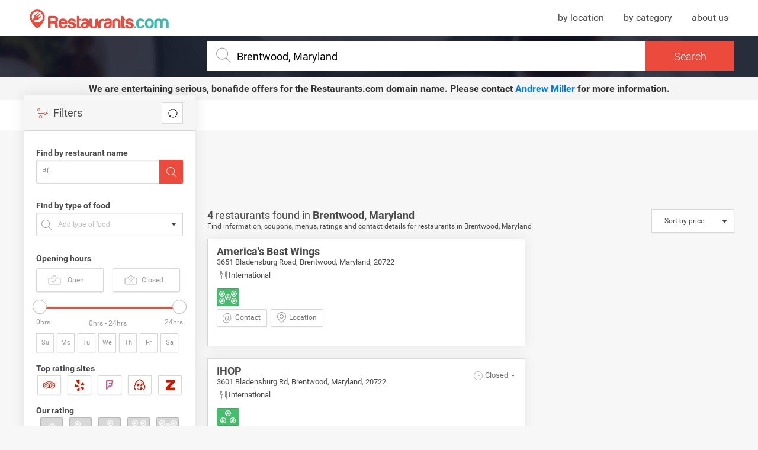

--- FILE ---
content_type: text/html; charset=UTF-8
request_url: https://www.restaurants.com/brentwood-maryland
body_size: 36663
content:
<!DOCTYPE html>
<html class="desktop">
    <head>
                <title>Restaurants in Brentwood, Maryland: information, menu, reservations &amp; ratings </title> <meta name="description" content="Restaurants in Brentwood, Maryland, - Find and compare information, menus, ratings, and contact information of the best restaurants in Brentwood, Maryland "> <meta name="keywords" content="Restaurants in Brentwood, Maryland, top restaurants in Brentwood, Maryland, restaurants :city, reviews, ratings, photos,   tripadvisor, zagat, michelin, yelp, foursquare">
                <meta charset="utf-8">
        <meta http-equiv="X-UA-Compatible" content="IE=edge">
        <meta name="viewport" content="width=device-width, initial-scale=1, maximum-scale=1, user-scalable=0">
        <meta name="msapplication-TileColor" content="#ffffff">
        <meta name="msapplication-TileImage" content="/ms-icon-144x144.png">
        <meta name="theme-color" content="#ffffff">
        <link rel="apple-touch-icon" sizes="57x57" href="https://www.restaurants.com/ui/img/favicon-restaurants/apple-icon-57x57.png">
        <link rel="apple-touch-icon" sizes="60x60" href="https://www.restaurants.com/ui/img/favicon-restaurants/apple-icon-60x60.png">
        <link rel="apple-touch-icon" sizes="72x72" href="https://www.restaurants.com/ui/img/favicon-restaurants/apple-icon-72x72.png">
        <link rel="apple-touch-icon" sizes="76x76" href="https://www.restaurants.com/ui/img/favicon-restaurants/apple-icon-76x76.png">
        <link rel="apple-touch-icon" sizes="114x114" href="https://www.restaurants.com/ui/img/favicon-restaurants/apple-icon-114x114.png">
        <link rel="apple-touch-icon" sizes="120x120" href="https://www.restaurants.com/ui/img/favicon-restaurants/apple-icon-120x120.png">
        <link rel="apple-touch-icon" sizes="144x144" href="https://www.restaurants.com/ui/img/favicon-restaurants/apple-icon-144x144.png">
        <link rel="apple-touch-icon" sizes="152x152" href="https://www.restaurants.com/ui/img/favicon-restaurants/apple-icon-152x152.png">
        <link rel="apple-touch-icon" sizes="180x180" href="https://www.restaurants.com/ui/img/favicon-restaurants/apple-icon-180x180.png">
        <link rel="icon" type="image/png" sizes="192x192"  href="https://www.restaurants.com/ui/img/favicon-restaurants/android-icon-192x192.png">
        <link rel="icon" type="image/png" sizes="32x32" href="https://www.restaurants.com/ui/img/favicon-restaurants/favicon-32x32.png">
        <link rel="icon" type="image/png" sizes="96x96" href="https://www.restaurants.com/ui/img/favicon-restaurants/favicon-96x96.png">
        <link rel="icon" type="image/png" sizes="16x16" href="https://www.restaurants.com/ui/img/favicon-restaurants/favicon-16x16.png">
        <link rel="icon" type="image/png" sizes="16x16" href="https://www.restaurants.com/ui/img/favicon-restaurants/favicon-16x16.png">
        <link rel="manifest" href="/manifest.json">


                               <link rel="stylesheet" href="/build/ui/css/results_section-c9b0d3fc03.css" />
        
                    
<script>var map = null; var listViewMap = false; var activeMap = false;</script>
<link href="https://maxcdn.bootstrapcdn.com/font-awesome/4.6.3/css/font-awesome.min.css" rel="stylesheet" />
        
        <script type="text/javascript">
            var siteU4L = "https://www.restaurants.com";
            var mapExist = false;
            var u4Ls = {"search_page":"https:\/\/www.restaurants.com\/search","search":"https:\/\/www.restaurants.com\/js\/srch","map_view_restaurants":"https:\/\/www.restaurants.com\/js\/mapview","cuisines":"https:\/\/www.restaurants.com\/js\/cuisines","autocomplete":"https:\/\/www.restaurants.com\/js\/tcmplt","autocomplete_name":"https:\/\/www.restaurants.com\/js\/name","neighborhood":"https:\/\/www.restaurants.com\/js\/neighborhood","popup":"https:\/\/www.restaurants.com\/js\/popup"};
            var _token = '3sgqFvc5Zqzxavt2YDbWq8wGvrGw9kYwN0hzZHxW';
            var _k = "9c6596178fde83867ce0a7c0d8400680ca63cc74";
            var _t = "5ae6892e8de39b106bfe5f5ee0d770b1eef14a80";
            var _bdt = 'desktop';
            var city = "Brentwood, Maryland";
        </script>

        <script async src="https://pagead2.googlesyndication.com/pagead/js/adsbygoogle.js?client=ca-pub-4521538378900568" crossorigin="anonymous"></script>

        
                    <script type="text/javascript">
    var oldU4L = "http://www.restaurants.com/";
    var inputs = {"order_by":"price","point":"38.9430556,-76.9569444","q":"brentwood,maryland","our_rating":""};
    // var zoomMap = 11;
    var urlSegment = 'brentwood-maryland';
    var day_data = "thursday";
    var hour_data = 05;
</script>
        
        <script async="async" src="https://www.google.com/adsense/search/ads.js"></script>
        <script type="text/javascript">
          (function(g,o){g[o]=g[o]||function(){(g[o]['q']=g[o]['q']||[]).push(
          arguments)},g[o]['t']=1*new Date})(window,'_googCsa');
        </script>

        
        <script>
            (function(i,s,o,g,r,a,m){i['GoogleAnalyticsObject']=r;i[r]=i[r]||function(){
            (i[r].q=i[r].q||[]).push(arguments)},i[r].l=1*new Date();a=s.createElement(o),
            m=s.getElementsByTagName(o)[0];a.async=1;a.src=g;m.parentNode.insertBefore(a,m)
            })(window,document,'script','https://www.google-analytics.com/analytics.js','ga');

            ga('create', 'UA-21429953-1', 'auto');
                        ga('set', 'dimension1', 'Search Results');
                                    ga('set', 'dimension2', 'Brentwood');
            ga('set', 'dimension3', 'Maryland');
                        ga('send', 'pageview');
        </script>

        
        <!-- other head elements from your page -->

        <script type="text/javascript" charset="utf-8">
        (function(g,o){g[o]=g[o]||function(){(g[o]['q']=g[o]['q']||[]).push(
          arguments)},g[o]['t']=1*new Date})(window,'_googCsa');
        </script>

        <script async src="//pagead2.googlesyndication.com/pagead/js/adsbygoogle.js"></script>
        <script>
          (adsbygoogle = window.adsbygoogle || []).push({
            google_ad_client: "ca-pub-4521538378900568",
            enable_page_level_ads: true
          });
		</script>

						<style type="text/css">
			#mapfiContiner{
				width: 500px;
				height: 400px;
				zoom: 1;
				z-index: 9999999;
				position: fixed;
				float: right;
			}
			#mapfit {
				width: 500px;
				height: 400px;
				overflow: hidden;
				}
		</style>
    </head>
    <body>
        <header id="header">
        <div class="header_container container">
            <div class="logo_restaurants">
                <h1 class="logo">
                    <a href="https://www.restaurants.com" title="Restaurants.com: Find the best restaurants near you"><span>Restaurants.com</span></a>
                </h1>
            </div>
            <nav class="header_menu">
                <ul>
                    <li><a href="https://www.restaurants.com/us" title="Restaurants by location">by location</a></li>
                    <li><a href="https://www.restaurants.com/top" title="Restaurants by category">by category</a></li>
                    <li><a href="https://www.restaurants.com/about-us" title="About us">about us</a></li>
                </ul>
            </nav>
        </div>
                <div class="header_search">
            <div class="container">
                <div class="wrapp_input">
                    <div class="inner">
                        <span class="icon"></span>
                        <input type="search" name="autoMain" id="search" value="Brentwood, Maryland" autocomplete="off" onsubmit="return false;">
                        <div class="submit_container">
                            <input type="submit" name="send_search" id="send_search" value="Search">
                        </div>
                        <div id="suggestions_container">
                            <span class="cover">
                                <img src="https://www.restaurants.com/ui/img/loader_1.gif" alt="loader">
                            </span>
                        </div>
                    </div>
                </div>
            </div>
        </div>
       <div style="text-align: center; background-color: #f5f5f5; padding: 10px; font-size: 16px; font-weight: bold; color: #333; margin-bottom: 50px;">
            We are entertaining serious, bonafide offers for the <strong>Restaurants.com</strong> domain name.
            Please contact <a href="mailto:amiller@hilcoglobal.com" style="color: #007bff; text-decoration: none;">Andrew Miller</a> for more information.
      </div>
                <div id="menu_mobile">
        </div>
    </header>
 
<main class="container" id="sticky_container">
    <div class="left_content">
        <aside id="sidebar_filters"> <header class="header_widget" id="open_menu"> <h2 class="title"> <span class="icon"></span> Filters</h2> </header>  <a href="javascript:void(0);" title="Clear filters" id="reset_filters"> <span class="icon"></span> </a>  <div id="overlay_menu"> <div class="wrapper_overlay" style=""> <span id="close_menu" ></span> <div id="header_filters_mobile"> <p class="title"> <b>4</b> restaurants found </p> <span class="icon_close"></span> <a href="javascript:void(0);" title="Clear filters" id="reset_filters_mobile"> <span class="icon"></span> </a> </div> <form id="sidebar_form_filters"> <div style="height: 0px; width: 0px; overflow: hidden;"> <input type="hidden" id="order_by" name="order_by" value="price" /> <input type="hidden" id="page" name="page" value="1" /> <input type="hidden" id="lp" name="lp" value="1" /> <input type="hidden" id="q" name="q" value="brentwood,maryland" /> <input type="hidden" id="point" name="point" value="38.9430556,-76.9569444" /> </div> <section id="restaurant_name_filter"> <h3 class="title"><span class="icon"></span>Find by restaurant name</h3> <div class="body_section" data-key="name"> <div class="input_container"> <span class="icon"></span> <input type="text" id="name_search" name="name" placeholder=""> <span class="icon_search"></span> <span class="icon_close"></span> </div> <div id="suggestions_name_container"> <span class="cover"> <img src="https://www.restaurants.com/ui/img/loader_1.gif" alt="loader"> </span> <div class="suggestions_name_container" style=""></div> </div> </div> </section> <section id="type_food_filter"> <h3 class="title"><span class="icon"></span>Find by type of food</h3> <div class="body_section"> <div class="input_container add_class" data-key="cuisines"> <span class="icon"></span> <span class="dropdown_icon click_dropdown"></span> <div class="select_mask" id="cuisieneSearch"> </div> </div> <ul class="tags_filters" id="cuisines_container"></ul> </div> </section>   <section class="opening_hours_filter" id="opening_hours_filter"> <input type="hidden" name="hours" id="get_opening_hours"> <input type="hidden" name="days" id="get_opening_days"> <h2 class="title">Opening hours</h2> <div id="open_close_filter"> <ul data-key="openclose"> <li class="open"> <label data-slug="open"> <span class="icon"></span> Open </label> </li> <li class="close"> <label data-slug="close"> <span class="icon"></span> Closed </label> </li> </ul> <input type="hidden" name="openclose" id="open_close"> </div> <div class="body_section" data-key="hours"> <div class="slide_hours"> <div class="slide_holder"> </div> </div> <div class="slide_labels"> <span class="label_min">12AM</span> <span class="label_current">0hrs - 24hrs</span> <span class="label_max">12PPM</span> </div> </div> <div class="opening_days"> <ul data-key="days"> <li class="sunday"><label data-day="sunday">Su</label></li> <li class="monday"><label data-day="monday">Mo</label></li> <li class="tuesday"><label data-day="tuesday">Tu</label></li> <li class="wednesday"><label data-day="wednesday">We</label></li> <li class="thursday"><label data-day="thursday">Th</label></li> <li class="friday"><label data-day="friday">Fr</label></li> <li class="saturday"><label data-day="saturday">Sa</label></li> </ul> </div> </section> <section id="filter_by_other_sites"> <h2 class="title">Top rating sites</h2> <ul class="other_ratings"> <li class="tripadvisor" data-key="tripadvisor"> <a href="javascript:void(0);" title="tripadvisor"> <span class="icon"></span> </a> <div class="rating_area" id="rating_area_tripadvisor"> <div class="inner"> <div class="logo"></div> <span class="rating rate_2" data-rating="1"><span class="rating_indicator">1</span></span> <span class="rating rate_4" data-rating="2"><span class="rating_indicator">2</span></span> <span class="rating rate_6" data-rating="3"><span class="rating_indicator">3</span></span> <span class="rating rate_8" data-rating="4"><span class="rating_indicator">4</span></span> <span class="rating rate_10" data-rating="5"><span class="rating_indicator">5</span></span> <span class="clear" >Clear filter</span> </div> <input type="hidden" name="tripadvisor" class="input_rating type_rating" id="rating_tripadvisor" value=""> </div> </li> <li class="yelp" data-key="yelp"> <a href="javascript:void(0);" title="yelp"> <span class="icon"></span> </a> <div class="rating_area" id="rating_area_yelp"> <div class="inner"> <div class="logo"></div> <span class="rating rate_2" data-rating="1"><span class="rating_indicator">1</span></span> <span class="rating rate_4" data-rating="2"><span class="rating_indicator">2</span></span> <span class="rating rate_6" data-rating="3"><span class="rating_indicator">3</span></span> <span class="rating rate_8" data-rating="4"><span class="rating_indicator">4</span></span> <span class="rating rate_10" data-rating="5"><span class="rating_indicator">5</span></span> <span class="clear" >Clear filter</span> </div> <input type="hidden" name="yelp" class="input_rating type_rating" id="rating_yelp" value=""> </div> </li> <li class="foursquare" data-key="foursquare"> <a href="javascript:void(0);" title="foursquare"> <span class="icon"></span> </a> <div class="rating_area" id="rating_area_foursquare"> <div class="inner"> <div class="logo"></div> <span class="rating rate_2" data-rating="2">2</span> <span class="rating rate_4" data-rating="4">4</span> <span class="rating rate_6" data-rating="6">6</span> <span class="rating rate_8" data-rating="8">8</span> <span class="rating rate_10" data-rating="10">10</span> <span class="clear">Clear filter</span> </div> <input type="hidden" name="foursquare" class="input_rating type_rating" id="rating_foursquare" value=""> </div> </li> <li class="michelin" data-key="michelin"> <a href="javascript:void(0);" title="michelin"> <span class="icon"></span> </a> <input type="hidden" name="michelin" class="input_rating type_rating" id="rating_michelin" value=""> </li> <li class="zagat" data-key="zagat"> <a href="javascript:void(0);" title="zagat"> <span class="icon"></span> </a> <input type="hidden" name="zagat" class="input_rating type_rating" id="rating_zagat" value=""> </li>  </ul> </section> <section id="rating_filter"> <input type="hidden" name="our_rating" class="type_our_rating" id="get_filter_rating_params" value=""> <h3 class="title">Our rating</h3> <nav> <ul data-key="our_rating"> <li class="rating_20" data-rating="1"> <label> <span class="icon"></span> </label> <span>1</span> </li> <li class="rating_40" data-rating="2"> <label> <span class="icon"></span> </label> <span>2</span> </li> <li class="rating_60" data-rating="3"> <label> <span class="icon"></span> </label> <span>3</span> </li> <li class="rating_80" data-rating="4"> <label> <span class="icon"></span> </label> <span>4</span> </li> <li class="rating_100" data-rating="5"> <label> <span class="icon"></span> </label> <span>5</span> </li> </ul> </nav> </section> <section id="price_filter"> <input type="hidden" name="price" id="get_filter_price_params" value=""> <h3 class="title">Price per meal</h3> <nav> <ul data-key="price"> <li class="price_1" data-price="1" data-id="1"> <label> <span class="icon"></span> </label> <span>$5</span> </li> <li class="price_2" data-price="2" data-id="2"> <label> <span class="icon"></span> </label> <span>$20</span> </li> <li class="price_3" data-price="3" data-id="3"> <label> <span class="icon"></span> </label> <span>$35</span> </li> <li class="price_4" data-price="4" data-id="4"> <label> <span class="icon"></span> </label> <span>$50</span> </li> <li class="price_5" data-price="5" data-id="5"> <label> <span class="icon"></span> </label> <span>$50+</span> </li> </ul> </nav> </section> <section class="moods_filter" id="moods_filter"> <input type="hidden" name="moods" id="get_moods"> <h3 class="title">Moods</h3> <nav> <ul data-key="moods"> <li class="romantic"> <label data-slug="romantic"> <span class="icon"></span> Romantic </label> </li> <li class="party"> <label data-slug="party"> <span class="icon"></span> Party </label> </li> <li class="business"> <label data-slug="business"> <span class="icon"></span> Business </label> </li> <li class="children"> <label data-slug="children"> <span class="icon"></span> Children </label> </li> <li class="groups"> <label data-slug="groups"> <span class="icon"></span> Groups </label> </li> <li class="local"> <label data-slug="local-cuisine"> <span class="icon"></span> Local </label> </li> </ul> </nav> </section> <section class="options_filter" id="options_filter"> <input type="hidden" name="options" id="get_options"> <h3 class="title">Options</h3> <nav> <ul data-key="options"> <li class="reservations"> <label data-slug="reservations"> <span class="icon"></span> Reservations </label> </li> <li class="parking"> <label data-slug="parking"> <span class="icon"></span> Parking </label> </li> <li class="takeout"> <label data-slug="takeout"> <span class="icon"></span> Takeout </label> </li> <li class="delivery"> <label data-slug="delivery"> <span class="icon"></span> Delivery </label> </li> <li class="wifi"> <label data-slug="wifi"> <span class="icon"></span> Wifi </label> </li> <li class="wheelchair"> <label data-slug="wheelchair"> <span class="icon"></span> Wheelchair </label> </li> <li class="credit_card"> <label data-slug="credit-cards"> <span class="icon"></span> Credit Card </label> </li> <li class="alcohol"> <label data-slug="alcohol"> <span class="icon"></span> Alcohol </label> </li> <li class="outdoor_seating"> <label data-slug="outdoor-seating"> <span class="icon"></span> Outdoor </label> </li> </ul> </nav> </section> </form> </div> </div> </aside>
                <div id="banner_sidebar_results">
	<div class="banner search">
		
		<script async src="https://pagead2.googlesyndication.com/pagead/js/adsbygoogle.js?client=ca-pub-4521538378900568" crossorigin="anonymous"></script>
		<!-- Restaurants_DESKTOP_Search_300x600_Side -->
		<ins class="adsbygoogle"
			style="display:inline-block;width:300px;height:600px"
			data-ad-client="ca-pub-4521538378900568"
			data-ad-slot="9744517138"></ins>
		<script>
			(adsbygoogle = window.adsbygoogle || []).push({});
		</script>
	</div>
</div>        
    </div>
    <div class="right_content">
        <div id="results_section">
            <div class="search_results" id="restaurants_wrap">  <div class="banner_top_results">
	<div class="banner">
		<script async src="https://pagead2.googlesyndication.com/pagead/js/adsbygoogle.js?client=ca-pub-4521538378900568" crossorigin="anonymous"></script>
		<!-- Restaurants_DESKTOP_Search_728x90_Top -->
		<ins class="adsbygoogle"
			style="display:inline-block;width:728px;height:90px"
			data-ad-client="ca-pub-4521538378900568"
			data-ad-slot="7094620295"></ins>
		<script>
			(adsbygoogle = window.adsbygoogle || []).push({});
		</script>
	</div>
</div>  <div class="header_widget" id="results_options"> <div class="left_content_header">  <h2 class="title"> <b>4</b> restaurants found in   <a href="https://www.restaurants.com/brentwood-maryland" title="Brentwood">Brentwood, </a><a href="https://www.restaurants.com/us/maryland" title="Maryland">Maryland</a>   </h2>   <div class="text_location"> <p>Find information, coupons, menus, ratings and contact details for restaurants in Brentwood, Maryland</p> </div>  </div> <div class="right_content_header"> <div class="options_header">  <a href="javascript:void(0);" class="list_view"> <span class="icon"></span> List view </a> <div class="order_by_container"> <div class="select_mask" data-key="order_by"> <select name="order_by_selector" id="orderBySelector"> <option value="score" >Sort by name a-z</option> <option value="rating" >Sort by rating</option> <option value="price"  selected="" >Sort by price</option> </select> <span class="icon"></span> </div> </div> </div> </div>  </div> <div class="body_widget"> <div id="page_1" data-loop="0">  <div id="mapfiContiner">  </div>      <div class="restaurant_item_box" id="item_id_384711" itemscope itemtype="http://schema.org/Restaurant"> <div class="restaurant">  <div class="data_restaurant"> <h3 class="title">  <a href="https://www.restaurants.com/brentwood-maryland/americas-best-wings-384711">America&#039;s Best Wings</a> </h3> <p class="direction" itemprop="address" data-class=".restaurant_info" data-id="384711" data-slug="https://www.restaurants.com/restaurant/single/americas-best-wings-384711"> 3651 Bladensburg Road, Brentwood, Maryland, 20722 </p> <div class="cuisines "> <span class="icon"></span> <p>International</p> </div>    <div class="ratings_container"> <div class="rating_restaurants color_rating_5" data-slug="https://www.restaurants.com/restaurant/ratings/americas-best-wings-384711" data-class=".restaurant_ratings" data-id="384711"> <span class="icon"></span>  </div>    </div>  <div class="actions_content"> <ul>   <li class="contact"> <span class="show_contact" data-slug="https://www.restaurants.com/restaurant/contact/americas-best-wings-384711" data-class=".restaurant_contact" data-id="384711"> Contact<span class="icon"></span> </span> </li>    <li class="location"> <span class="show_location" data-slug="https://www.restaurants.com/restaurant/location/americas-best-wings-384711" data-class=".restaurant_location" data-id="384711" >Location<span class="icon"></span></span> </li>     </ul> </div>  </div> </div> <div class="loader_container"> <img src="https://www.restaurants.com/ui/img/loader_1.gif" alt="loader"> </div> </div>      <div class="restaurant_item_box" id="item_id_277536" itemscope itemtype="http://schema.org/Restaurant"> <div class="restaurant">  <div class="data_restaurant"> <h3 class="title">  <a href="https://www.restaurants.com/brentwood-maryland/ihop-277536">IHOP</a> </h3> <p class="direction" itemprop="address" data-class=".restaurant_info" data-id="277536" data-slug="https://www.restaurants.com/restaurant/single/ihop-277536"> 3601 Bladensburg Rd, Brentwood, Maryland, 20722 </p> <div class="cuisines "> <span class="icon"></span> <p>International</p> </div>  <div class="schedules_list closed add_class"> <span class="open_indicator click_dropdown"> <span class="icon"></span> <span class="icon_dropdown"></span> Closed </span>  <div class="schedules_dropdown"> <ul>  <li itemprop="openingHours"> <span class="day ">Sunday</span> <span class="hours ">  09:00 15:00  </span> </li>  <li itemprop="openingHours"> <span class="day ">Monday</span> <span class="hours ">  Closed  </span> </li>  <li itemprop="openingHours"> <span class="day ">Tuesday</span> <span class="hours ">  Closed  </span> </li>  <li itemprop="openingHours"> <span class="day ">Wednesday</span> <span class="hours ">  09:00 15:00  </span> </li>  <li itemprop="openingHours"> <span class="day current">Thursday</span> <span class="hours current">  09:00 15:00  </span> </li>  <li itemprop="openingHours"> <span class="day ">Friday</span> <span class="hours ">  09:00 15:00  </span> </li>  <li itemprop="openingHours"> <span class="day ">Saturday</span> <span class="hours ">  09:00 15:00  </span> </li>  </ul> </div> </div>   <div class="ratings_container"> <div class="rating_restaurants color_rating_3" data-slug="https://www.restaurants.com/restaurant/ratings/ihop-277536" data-class=".restaurant_ratings" data-id="277536"> <span class="icon"></span>  </div>    </div>  <div class="actions_content"> <ul>   <li class="contact"> <span class="show_contact" data-slug="https://www.restaurants.com/restaurant/contact/ihop-277536" data-class=".restaurant_contact" data-id="277536"> Contact<span class="icon"></span> </span> </li>    <li class="location"> <span class="show_location" data-slug="https://www.restaurants.com/restaurant/location/ihop-277536" data-class=".restaurant_location" data-id="277536" >Location<span class="icon"></span></span> </li>     </ul> </div>  </div> </div> <div class="loader_container"> <img src="https://www.restaurants.com/ui/img/loader_1.gif" alt="loader"> </div> </div>    <div class='banners_area_search_results t'>
    <div id="banner_type_list_search_mobile_1" class="search">
        <script async src="https://pagead2.googlesyndication.com/pagead/js/adsbygoogle.js?client=ca-pub-4521538378900568" crossorigin="anonymous"></script>
        <!-- Restaurants_DESKTOP_Search_750x300_Top -->
        <ins class="adsbygoogle"
            style="display:inline-block;width:728px;height:90px"
            data-ad-client="ca-pub-4521538378900568"
            data-ad-slot="5565916200"></ins>
        <script>
            (adsbygoogle = window.adsbygoogle || []).push({});
        </script>
    </div>
</div>

    <div class="restaurant_item_box" id="item_id_246733" itemscope itemtype="http://schema.org/Restaurant"> <div class="restaurant">  <div class="data_restaurant"> <h3 class="title">  <a href="https://www.restaurants.com/brentwood-maryland/china-express-246733">China Express</a> </h3> <p class="direction" itemprop="address" data-class=".restaurant_info" data-id="246733" data-slug="https://www.restaurants.com/restaurant/single/china-express-246733"> 3671 Bladensburg Rd, Brentwood, Maryland, 20722 </p> <div class="cuisines "> <span class="icon"></span> <p>Chinese</p> </div>    <div class="ratings_container"> <div class="rating_restaurants color_rating_5" data-slug="https://www.restaurants.com/restaurant/ratings/china-express-246733" data-class=".restaurant_ratings" data-id="246733"> <span class="icon"></span>  </div>    </div>  <div class="actions_content"> <ul>   <li class="contact"> <span class="show_contact" data-slug="https://www.restaurants.com/restaurant/contact/china-express-246733" data-class=".restaurant_contact" data-id="246733"> Contact<span class="icon"></span> </span> </li>    <li class="location"> <span class="show_location" data-slug="https://www.restaurants.com/restaurant/location/china-express-246733" data-class=".restaurant_location" data-id="246733" >Location<span class="icon"></span></span> </li>     </ul> </div>  </div> </div> <div class="loader_container"> <img src="https://www.restaurants.com/ui/img/loader_1.gif" alt="loader"> </div> </div>      <div class="restaurant_item_box" id="item_id_223488" itemscope itemtype="http://schema.org/Restaurant"> <div class="restaurant">  <div class="data_restaurant"> <h3 class="title">  <a href="https://www.restaurants.com/brentwood-maryland/pupuseria-morazan-223488">Pupuseria Morazan</a> </h3> <p class="direction" itemprop="address" data-class=".restaurant_info" data-id="223488" data-slug="https://www.restaurants.com/restaurant/single/pupuseria-morazan-223488"> 4309 Bladensburg Rd, Brentwood, Maryland, 20722 </p> <div class="cuisines "> <span class="icon"></span> <p>International</p> </div>  <div class="schedules_list closed add_class"> <span class="open_indicator click_dropdown"> <span class="icon"></span> <span class="icon_dropdown"></span> Closed </span>  <div class="schedules_dropdown"> <ul>  <li itemprop="openingHours"> <span class="day ">Sunday</span> <span class="hours ">  10:00 21:00  </span> </li>  <li itemprop="openingHours"> <span class="day ">Monday</span> <span class="hours ">  10:00 21:00  </span> </li>  <li itemprop="openingHours"> <span class="day ">Tuesday</span> <span class="hours ">  10:00 21:00  </span> </li>  <li itemprop="openingHours"> <span class="day ">Wednesday</span> <span class="hours ">  10:00 21:00  </span> </li>  <li itemprop="openingHours"> <span class="day current">Thursday</span> <span class="hours current">  10:00 21:00  </span> </li>  <li itemprop="openingHours"> <span class="day ">Friday</span> <span class="hours ">  10:00 21:00  </span> </li>  <li itemprop="openingHours"> <span class="day ">Saturday</span> <span class="hours ">  10:00 21:00  </span> </li>  </ul> </div> </div>   <div class="ratings_container"> <div class="rating_restaurants color_rating_5" data-slug="https://www.restaurants.com/restaurant/ratings/pupuseria-morazan-223488" data-class=".restaurant_ratings" data-id="223488"> <span class="icon"></span>  </div>    </div>  <div class="actions_content"> <ul>   <li class="contact"> <span class="show_contact" data-slug="https://www.restaurants.com/restaurant/contact/pupuseria-morazan-223488" data-class=".restaurant_contact" data-id="223488"> Contact<span class="icon"></span> </span> </li>    <li class="location"> <span class="show_location" data-slug="https://www.restaurants.com/restaurant/location/pupuseria-morazan-223488" data-class=".restaurant_location" data-id="223488" >Location<span class="icon"></span></span> </li>     </ul> </div>  </div> </div> <div class="loader_container"> <img src="https://www.restaurants.com/ui/img/loader_1.gif" alt="loader"> </div> </div>   </div>    </div> <div id="restaurant_no_results" > <div class="inner"> <p class="message"> <span class="icon"></span> Unfortunately, no restaurants meet your search criteria. </p> <span class="remove_filters">Remove filters</span> </div> <div class="layer_loader"> <img src="https://www.restaurants.com/ui/img/loader_1.gif" alt="loader"> </div> </div> <span id="loader_results"> <img src="https://www.restaurants.com/ui/img/loader_1.gif" alt="loader"> </span> <span id="loader_map_view"> <img src="https://www.restaurants.com/ui/img/loader_1.gif" alt="loader"> </span> <span id="loader_filters"> <img src="https://www.restaurants.com/ui/img/loader_1.gif" alt="loader"> </span> </div>        </div>
        <div id="go_top">
            <span>Top</span>
        </div>
    </div>
</main>
<script type="text/javascript">
	var marks = [{"id":"americas-best-wings-384711","location":"3651 Bladensburg Road, Maryland, MD","popup":"<div class=\"map_popup_restaurant_box\">  <div class=\"restaurant\"> <figure class=\"image_restaurant\"> <img src=\"https:\/\/images.restaurants.com\/maps\/384711.png\" alt=\"America&#039;s Best Wings\"> <\/figure> <div class=\"data_restaurant\"> <h3 class=\"title\"> <span data-class=\".restaurant_info\">America&#039;s Best Wings<\/span> <\/h3> <p class=\"direction\"> 3651 Bladensburg Road, Maryland, 20722 <\/p> <div class=\"cuisines\"> <span class=\"icon\"><\/span> <span>International<\/span> <\/div> <div class=\"ratings_container\"> <div class=\"rating_restaurants color_rating_5\" data-slug=\"https:\/\/www.restaurants.com\/restaurant\/ratings\/americas-best-wings-384711\" data-class=\".restaurant_ratings\" data-id=\"384711\"> <span class=\"icon\"><\/span>  <\/div>   <\/div> <div class=\"actions_content\"> <ul>   <li class=\"more_info\"><a href=\"https:\/\/www.restaurants.com\/brentwood-maryland\/americas-best-wings-384711\" target=\"_blank\" title=\"America&#039;s Best Wings, Brentwood\"><span class=\"icon\"><\/span>More info<\/a><\/li> <\/ul> <\/div> <\/div> <\/div> <\/div>","cardData":{"title":"America's Best Wings","subTitle1":"International","subTitle2":"3651 Bladensburg Road","titleLink":"https:\/\/www.restaurants.com\/brentwood-maryland\/americas-best-wings-384711"},"markerUrl":"restaurant"},{"id":"ihop-277536","location":"3601 Bladensburg Rd, Maryland, MD","popup":"<div class=\"map_popup_restaurant_box\">  <div class=\"restaurant\"> <figure class=\"image_restaurant\"> <img src=\"https:\/\/images.restaurants.com\/maps\/277536.png\" alt=\"IHOP\"> <\/figure> <div class=\"data_restaurant\"> <h3 class=\"title\"> <span data-class=\".restaurant_info\">IHOP<\/span> <\/h3> <p class=\"direction\"> 3601 Bladensburg Rd, Maryland, 20722 <\/p> <div class=\"cuisines\"> <span class=\"icon\"><\/span> <span>International<\/span> <\/div> <div class=\"ratings_container\"> <div class=\"rating_restaurants color_rating_3\" data-slug=\"https:\/\/www.restaurants.com\/restaurant\/ratings\/ihop-277536\" data-class=\".restaurant_ratings\" data-id=\"277536\"> <span class=\"icon\"><\/span>  <\/div>   <\/div> <div class=\"actions_content\"> <ul>   <li class=\"more_info\"><a href=\"https:\/\/www.restaurants.com\/brentwood-maryland\/ihop-277536\" target=\"_blank\" title=\"IHOP, Brentwood\"><span class=\"icon\"><\/span>More info<\/a><\/li> <\/ul> <\/div> <\/div> <\/div> <\/div>","cardData":{"title":"IHOP","subTitle1":"International","subTitle2":"3601 Bladensburg Rd","titleLink":"https:\/\/www.restaurants.com\/brentwood-maryland\/ihop-277536"},"markerUrl":"restaurant"},{"id":"china-express-246733","location":"3671 Bladensburg Rd, Maryland, MD","popup":"<div class=\"map_popup_restaurant_box\">  <div class=\"restaurant\"> <figure class=\"image_restaurant\"> <img src=\"https:\/\/images.restaurants.com\/maps\/246733.png\" alt=\"China Express\"> <\/figure> <div class=\"data_restaurant\"> <h3 class=\"title\"> <span data-class=\".restaurant_info\">China Express<\/span> <\/h3> <p class=\"direction\"> 3671 Bladensburg Rd, Maryland, 20722 <\/p> <div class=\"cuisines\"> <span class=\"icon\"><\/span> <span>Chinese<\/span> <\/div> <div class=\"ratings_container\"> <div class=\"rating_restaurants color_rating_5\" data-slug=\"https:\/\/www.restaurants.com\/restaurant\/ratings\/china-express-246733\" data-class=\".restaurant_ratings\" data-id=\"246733\"> <span class=\"icon\"><\/span>  <\/div>   <\/div> <div class=\"actions_content\"> <ul>   <li class=\"more_info\"><a href=\"https:\/\/www.restaurants.com\/brentwood-maryland\/china-express-246733\" target=\"_blank\" title=\"China Express, Brentwood\"><span class=\"icon\"><\/span>More info<\/a><\/li> <\/ul> <\/div> <\/div> <\/div> <\/div>","cardData":{"title":"China Express","subTitle1":"Chinese","subTitle2":"3671 Bladensburg Rd","titleLink":"https:\/\/www.restaurants.com\/brentwood-maryland\/china-express-246733"},"markerUrl":"restaurant"},{"id":"pupuseria-morazan-223488","location":"4309 Bladensburg Rd, Maryland, MD","popup":"<div class=\"map_popup_restaurant_box\">  <div class=\"restaurant\"> <figure class=\"image_restaurant\"> <img src=\"https:\/\/images.restaurants.com\/maps\/223488.png\" alt=\"Pupuseria Morazan\"> <\/figure> <div class=\"data_restaurant\"> <h3 class=\"title\"> <span data-class=\".restaurant_info\">Pupuseria Morazan<\/span> <\/h3> <p class=\"direction\"> 4309 Bladensburg Rd, Maryland, 20722 <\/p> <div class=\"cuisines\"> <span class=\"icon\"><\/span> <span>International<\/span> <\/div> <div class=\"ratings_container\"> <div class=\"rating_restaurants color_rating_5\" data-slug=\"https:\/\/www.restaurants.com\/restaurant\/ratings\/pupuseria-morazan-223488\" data-class=\".restaurant_ratings\" data-id=\"223488\"> <span class=\"icon\"><\/span>  <\/div>   <\/div> <div class=\"actions_content\"> <ul>   <li class=\"more_info\"><a href=\"https:\/\/www.restaurants.com\/brentwood-maryland\/pupuseria-morazan-223488\" target=\"_blank\" title=\"Pupuseria Morazan, Brentwood\"><span class=\"icon\"><\/span>More info<\/a><\/li> <\/ul> <\/div> <\/div> <\/div> <\/div>","cardData":{"title":"Pupuseria Morazan","subTitle1":"International","subTitle2":"4309 Bladensburg Rd","titleLink":"https:\/\/www.restaurants.com\/brentwood-maryland\/pupuseria-morazan-223488"},"markerUrl":"restaurant"}];
</script>
<script src="https://www.restaurants.com/ui/js/jquery-3.2.1.min.js" type="text/javascript" charset="UTF-8"></script> <script src="https://www.restaurants.com/ui/js/jquery.autocomplete.js" type="text/javascript" charset="UTF-8"></script> <script src="https://www.restaurants.com/ui/js/jquery-ui.min.js" type="text/javascript" charset="UTF-8"></script> <script src="https://www.restaurants.com/ui/js/swiper.min.js" type="text/javascript" charset="UTF-8"></script>   <script src="/build/ui/js/all_components-9dc8f19d41.js" type="text/javascript" charset="UTF-8"></script>

 <script>
  (function(i,s,o,g,r,a,m){i['GoogleAnalyticsObject']=r;i[r]=i[r]||function(){
  (i[r].q=i[r].q||[]).push(arguments)},i[r].l=1*new Date();a=s.createElement(o),
  m=s.getElementsByTagName(o)[0];a.async=1;a.src=g;m.parentNode.insertBefore(a,m)
  })(window,document,'script','https://www.google-analytics.com/analytics.js','ga');

  ga('create', 'UA-21429953-1', 'auto');
  ga('send', 'pageview');

</script> </body> </html>

--- FILE ---
content_type: text/plain; charset=UTF-8
request_url: https://www.restaurants.com/js/cuisines
body_size: 7437
content:
{"ct":"z7KJmOTrSVUxzTNbwGNC+yBxO96WQaAUy8+GBx7YT8dWaDDceyzNZOK1qx2Orww1S8jUSmMY976JZsIooMIBbwIhj1nY\/fENkoI45RtwRRGr8kkrM7GNu+8q4tGBDmNU6MTASC05Hf43rRFJr80LDGh+5JNqxaYGmO6JIOCOe+gId7uHNip\/Lkow2ip00\/Slon09ElFLhUa5pl2NjFp6Mt33JeS+ud1ddqboTKI\/doTJVjC4Uuv5L51Ohyf7\/r+bR1sOeJgLBOjZ\/40jgHF0t8KF7OYkiDqritHdeaEuMI8gQpF8ZVl9OmpRCXkfCrZH+xyHccs0Rnz6WKrbYFaqrMtuiTZWY8XFtzTxOdRM81AuJ5sfRWMPSIfVl23OdcMH0A5I9UkwUHOBcVIeujGYa+IW3YzugsMsCGACNiAuQLTntC6jE7pU5qI\/AXQ5lECQ62rPeieDQnSQhGnXZzXYmT99KbMKq+a4qG22JV0O\/9lDf4KrVVsWbZLGkb+ozNBhcl7SO8Y+WyLPkZAK6mAeyCpqNE\/OQHLdmZK3uDho\/pc\/RYS9U7g\/4jXjsU6eUG9E5B1DodK2Vuj8\/ypZlizIXigCQ\/JVhYBSHceQgQE1TNzTJwF9uR4Y0allcesL8UFINRpcL+3HG\/bVvMOHF5OaaaT7VQxnlFnmdZfKQ0INdjHMprEcv63avgCo2sACmzPuRyGGsL0iPHAb791+b7jI7s2zKvBnQ9Cy7Eh+q1xyi6SFjpvKsjel2jzUtVA5B5c6m\/Xe5NbW9v9R3BjQ0H0ycoiD5P41ctTrbGc14B9ZMjmk\/M\/0DJbR2CEb6tTCuGDenUcR2UkwIN\/LSP\/0YST3UPljCC97XIhXqlTMTlcByf8sqyGY2qRhrXBjTq7gZ+\/q8fhVo5Xs61Hdxcut3dK5I70GkNl48EZVuSW+mq0lblaWtzV2S\/[base64]\/fQUA38PvQrMbihnS2wMTXnCfU9eOa5im4xlacFekBLCj18CPqEXVkgUhISwSBZu3BauxnWRANxaodfsbw5lTmJPlhxcyVm4Rq4oDogTPWiARbb53KqSqEujGyUZrjGYbrcd4jpo3\/nDvs8AgfKs8S96lVp3qhRCTIfQupSihPWOEMitDG7w7d20IpRbvcjl6UZd893jLtD4DGxV9m\/v8y0zws1jGMtMSwIGjqeKpGIFF1Hrah7EYfQkSqqgSaTFPqHv3k9Bf58nWGS41Mg1T\/2qOGx0QO6fcEpH5ly9PbltUnIYwaZATzNWqHJlzA8mKDGlAx3yniDwMB9Clu4V+L5RMtl6r6\/W8\/lOwLIfkt7rRTx8eIlhA0yuNO8mVYaGxOi9ZGeMyGLCnGSt7pfFygvM4GO4mZsA5HErUvu7wLOSwoSNS\/F5BV3Gew\/94N7w8NOOyCTA3HLkEWpZbh28qigCY+A\/sJRhT2cE4jqz2XJ35X4OCv\/AiArDEyquZSMG1MiodxVOA7hIWqlpLhNkx2z1wzD+gqzM4Sct8LHb7yyYrKWhJxxEecboJPOTz0DhaWkGMFZsZUFPW4Nl4yvSN1pOD3omoZfpb+BMeCst40amhFkiLsLR7HF5b\/QM1QWuEzTBEvcEBkN0hhrd5Bmh2uvSuuU2JosoLx8Ek\/79TIjOd2023vSJgWImRbl+hehfZ7eHn\/0IZoxsZhYJQnP4dBqUwDXFSnYaNVrhka30\/uPBkQ7VuSo6g0TCrv6scurmfwKIkcpLwEBfqlI\/nc06qhCL7OBbGpe3ifce3NFawdxbizkc8JFMtODPCJVbQmEEOcZE26aZBIRxY5akPVDx60mBR+HA3Z8iH7JDQAe3S5YxQK0mTuRCAExkMTf+k4ET6UKFJj\/\/tiZlIrzdecc1Bs8y9EM93zXOuCoHxUfx+Kxhj+oYaPOPPqWb5jZlxUp29b1Mvf5hRxnoJEdk66gUyULsSieoc\/yQlbXF6fnmSPwNNUio\/[base64]\/[base64]\/0f6r32bRBe\/aRNL8T298oXM5qukG+6wHQKoGtolITVLaTYQi\/[base64]\/QVbRuvwa8HvB5aqmVOj\/b7PsiEwTpfBsiES\/7nX2tOLWxsf2GIdiPV2+DSdcn3yxkq\/0SjglxrlH6Iv5TXt5EanZeo\/Y+OiA63M+QmaNMizPHQ\/178la\/p6teRGMsOvZ9hNyr2VTCeCbtLljDsYBuUgw97sBFA3R8\/UbFKYmP3CL0Nhadzgkv4iTaeyRp9Sj\/PkcPkQe\/UEcMJXYPXQzamlnYnKZKi25I+91kCyPO0lq8vIAkRiybwdgLsPIX98IsADhyaOdq\/QEGDBD72tTlJARccSG+SrqPzcP\/fDLdVy\/PKS1u7UBU++doDJvjnk44OoU9Tqa6uUVZN97PS99eEu6\/QmmIxAU6\/5AK6BwjqX3Pu2AGTLviHkYCdgHPHkD5R+cRzdhGXeByEvRwGYFuL4B2je4gbtYKNsINiEGMjggXT+QCnbBWbdaXYEwse7ux3BSdDlhXYif1+srbCUVCuqDB6ggA0tUXw8P7lcjIGby93BhN8ovgJ5\/a9\/eVn8++iMmWdeI9OBElbX3wfnqhT2ecMPxIUqQdfWSAM0p150n+3d0zckf9oxJrAp6lOmLWO+RiPLvbSgC1vcjWBiQ9TdfhMUSx9XEt8VT\/5aZfD3qHhnK+rThgjtkMRD9C0Eys1FA7xnQPwGMGsnPCVENa9utvDTPBXTTJx+4sZ1a\/gN6fiD1AI0YDV4CsBZnYcFJ72soRBDC0g\/gw3+Xv5d7oPz8yIQjvXtRpL0f2Vf+YaHBPJ\/z5lzGKx0LoSW\/KBh9np53M\/phTDQjFQ6EI2vzTCmmbRJ4MvH3nW6V\/ffyYeuszPgLKfBlhoJXiXVUBydAEZZ6FBEdbgssw5WqHF+D9vYm55lFU\/oQXN95dtncfVNsSaK1QFJVfdKcFy6UQng1OzhlpMPHoZwdteuvkdndt9tOKW6st1aa8cyqV1uF6GvnE+y8cZ+GRX4EhWTiSmnx4FJzAqJVPFKMGlmpFCYK59Fvg4OFX4XQEJ\/GygEIwFVGSLDFeqZx+TMqqS\/Vd3emS2hOJW\/ok2qOJrWosqYO1Kpdj5EeVvBmcnyrjHZQxg2c\/V3V9jO0F41ZlBtACWcMvD+Qf7F8m8pmivG9SDTw6ygmtsiehZnOp+mob+j9SSZJ9Au8AdUzM9vgl+3Z6xUsJTbV9LVOxoNBvLEw10llr1L6MTatgP+n9\/qJzHYgjVsLD3+gz16Qal+8WB0i9aYARHVcBEYdnAiJcgBLFtN86Mc6l\/jx0fU8lksN0pOdTuE\/nDz2DthZ5D82ftVPTpBXZm7gTgff8KzInlWZ0zGbG79+rnG39mKibe7YkjxoAzQrnhVdGXN2yCy6aKPk8Li9aGGMJ+VmyqdWGO5XIWIT5C\/f24uuwnIyKtMXX0NPgwxCehC7QEsMS64zyXauVR3KfWHom\/zXafUYcM8Hlah56unT+XCJtjJ1EBEwmnhublQkOJ\/fKsdCMHkmiR5ax0lKhiiI7gP2GugdUjeQJ2PuFL1UHE+cWiyyVFuXsrfO4s3frdVuNtDUD1A4oD0CNFmQjEzu3bbFn8uDhXI\/WguCF+3\/crVFeXpBYdhZeYMRqiQK66ILAg2DRiOjd9ujo6yv5SP2oAE7x2tvmQUqdqJ6EGsMksgHfwdkIi8OIt1WWgcSFomfGfFyHapBMYUf74+Mulq5\/OOjwSQYfyvehQSmZ6DpAhV8kLmMXIOsy2HjsUjYRIQyYIHlsVsR6iEcxidbJ172fHEobWnrLAGSIMXHCbUeXlXiKYlZGDV7j9dTtF8bkgEKaLigwCgD68yiNsRXDlYbyiIzmA33\/rtri34KtoIsjFP\/nFxW6R6L+irtTFMCc0G7Vgbq5aLRq94kN4dLSLinyISwgI8WU8KB9Ymev9lEkOsZmnNbWcuIeLyM3W2+jQuaUySTzwSQo5TiT\/NE\/rc6fzSs3K\/jAlvYKXPSCAjReSZdYIc7rvtxBbBRLBgpO1bQqFArZU63IqtOAOTrnrN2vl6icA5Pn+kzZzrfBTthgBG9PVffvmQMCL+Hp8t3x5K+t44E9tg2KbY4D\/vmhSLXffrYdvUIrPEj6RtonJSeDRvelDXa8\/edODBVIVNctu6n+OcH2MUGo5EjU4I12FQ3BXBFVRPgTw0vM4lc3t6DEkIxIMfKJIfQAKAR7AXEdeFnCSWy+YWcJIdULT7nquZ5WrSuPDMsIvYDaEvbautO9Y7kqnJEKMwVQRWRXUwNd7OMj2CGtr3uQdy4jmQRe2Q3DI4sRgceljQU7XXd92Xn\/5akKBYLM65VOGZ1NOvDfCzRLEVF3UEFH+H3iSpDFiVI2IpqlQfJTqa2ZkcM1PbsicE6xm+ERC\/H2HJl6Vuk5FIVwlHUxMkkip36bOf\/nnuFYoukK\/5dKG1fxdtQFQSZ7TL52xJK6PagxlDEwenJmhUfT19nXHFyXq\/A7AfaJwjW33sT8MFHvhUJPHoMJEkGI962HDfM7GUuCoxGVeDNvdwbz9Hq3hcuFZULepjX5Jp3+6w3A3991tpdQOwdztXcPXgZ2dmUwYpdH9FvjrhYOR\/yEPC1IsgQYurbacjGh4MfkDI1GvMu\/7CCmsiYPKFMs3DDdYgRTUct4peeq5OBtaY67Xl2WpdCconzPsiNVLwkjRl7dXYUBxkCXMlrwtRDrslKqtdfxg4wRI8sBOmCH2ST228iwPGASMWUHoK6SZT3egODiG1K\/fujeNQ\/5WC8iN61+rXzJME6TPt5J7Z+8QWS126N22q7icCOA1fzbJmDugpTuyCagSxcal92PkUQCYHUF\/Bu5UzifYiJ1z2pcS2bjWGU\/p7T4F4oIBVgcpZELwC2N3m7sA\/qP4rkonoNzET9rTBoyZVgID3rreQzXXn6Hu0CGKHoaBhtoKVzuJRikwnHuaLVFkOKp2uwBlHUKndU7giBtsTYD8jI56N+0X4XMP4RrUFoP5SaRS5IPlM9YT+Bk3Kan53s\/cvktX6\/OSuWhoenX\/snM+oR7QsOj36C3qne0gwHrwT2dTrrBsz\/Ouiw\/QhMOv3kcBzpAaQpmYDbTU1M8wrhtTNM5nzCvjyn4ifZRO6nygQO8qblSGcXWm5Ph7ovC4PQ24ScA8AHeu5lT36q4XJW9HpPJrs5yEDw4J0UuVvRd1inN+EHeeofWvIyD0x99ezvSe0sF4UiyO+GOkO5pZeCGlvxuB24yIkYlazLzLhwHmj7eISPyF2BtO\/EZBsEJxfIMv147ANv4Dq0VW+PVJfkKT5lM\/haGb6eDyULIU8hoo90Dl5vdylELL3v+X63IP\/iLiXIAiz2CUNtdxfXC6NMLQ4GvaZxLV8Fv\/xFPbb6I7dqEVyF7oU+QzvAn9xEJFqz5oTKgh0NaZklt9UtBnr93HGVHonamTl14nQ4qkl1J0vqDgN9oBnd0YElE8n9sVHZNtBwmXr\/B8w4ExBeOmeqgojGr98lDeRaKeBH3s7Xue6Y3xs2kYQf9Ce9IsKFaNrkdSa9V0WtAny\/EJdZ\/B400XW49Vvu\/iyd+pZA3gP9qwJ0Ludnf2U\/YxKLcMY9p+csiGA0d\/wKZ5sJQWwSsvJW1DbSiP\/+YA5WrCVDqBeRcdVYP7cULg10aRt1MBy1sgUsB5az9EDnbKrlw6JSo7UarjHdzMqYhBQt\/LK6ZRBJ3wohatENRNY1TpcMcZC05ZufG61ZfwQ14fbJIKJ0lw97SKqhR0\/YaK49bgl9NTmmseOoXeOKLrYXiQh\/ysXHWqESyn2R1oZ+YQSMpziQ3\/x1PpjEUYOYPudqLpuGrFPJUP1yiGKxB5xe3Fh5WN7gwo9GuiEjXJseNeXPL+nbt7aAziqle1zeLmbn4dlbhH\/Q09avyIYdG9wPOzuz5wy7qpiF\/S7mjUnSbXSTYaxJcmjw+wt9\/ehVyWOg2g+l2lfyRUU790WxeVyS6T8PcOtY7ATtbOKz5UMX4GJG5qYiPOYL9fYnKl2ldNlKrFKADlj3Nc3CLKi5bqHJbnycDcvlybP1kDQgvD969DIrMe9BqFFoBkjty3vQolC0GGrvULfxC7U35qAjUZcKG2LwpayymQUqScpeBiV5WhYksM\/eDXf92dkfPEjnPuzuCqkvz2\/6dlT611HWO6oWZmrMQX\/c17n0NwCnPRgEFrFph4XH+zMrE1J4G3IU8wZyH4JVMv6qJEpADzekyrSS\/GCqIHvLskzEg+WJFWzqlrZK6w521MY5\/P+PC8ENvKuHr5JngndtGCwzOCefCTpYYESVHQ0uIUy96ijwRZ93G7Z\/iV4FhwDX\/XhoqT\/XhjVIJ9Mn+HN+py9hhspFrVzLdQM7xH7hYkwnurnNqfnczzh73wYxfULX7\/Lq+DhM2Z266cdoZ9BZeVgECgXAnJxastDRGfxlVlm6f14LmB46NLfgG2slDvmrJY1xT6illz2aQbSXgvIJZX4gnXvJ1ghFu5A==","iv":"42b0e182232981eb16e0e0ccf1c83dcf","s":"68371f181f5df980"}